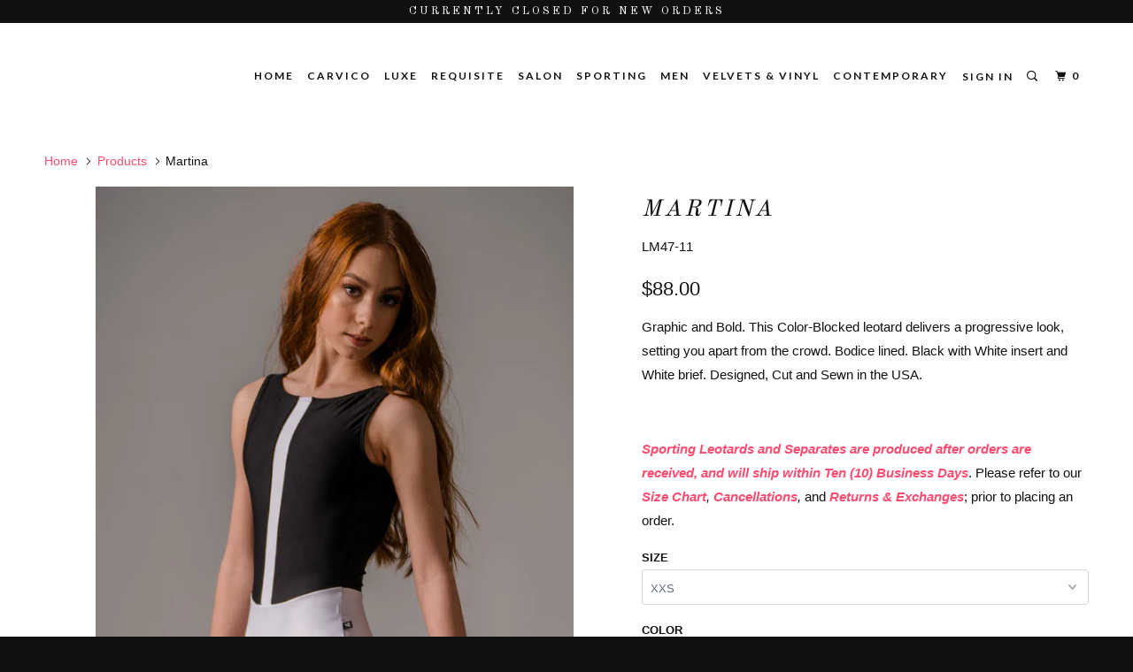

--- FILE ---
content_type: text/html; charset=utf-8
request_url: https://leamarie.com/products/martina-11
body_size: 14196
content:
<!DOCTYPE html>
<!--[if lt IE 7 ]><html class="ie ie6 no-js" lang="en"> <![endif]-->
<!--[if IE 7 ]><html class="ie ie7 no-js" lang="en"> <![endif]-->
<!--[if IE 8 ]><html class="ie ie8 no-js" lang="en"> <![endif]-->
<!--[if IE 9 ]><html class="ie ie9 no-js" lang="en"> <![endif]-->
<!--[if (gte IE 10)|!(IE)]><!--><html lang="en" class="no-js"> <!--<![endif]-->
  <head>
    
        <!-- Infinite Options by ShopPad -->
<script>     
  window.Shoppad = window.Shoppad || {},     
    window.Shoppad.apps = window.Shoppad.apps || {},     
    window.Shoppad.apps.infiniteoptions = window.Shoppad.apps.infiniteoptions || {},     
    window.Shoppad.apps.infiniteoptions.addToCartButton = '.seven.columns.omega form[action="/cart/add"] .action_button.add_to_cart';
</script>
    
<script src="//d1liekpayvooaz.cloudfront.net/apps/customizery/customizery.js?shop=leamarie.myshopify.com"></script>
    
    <script src="https://country-blocker.zend-apps.com/scripts/220/a10b19021b183eb10c5adfe9ff5b525a.js" async></script>
    <meta charset="utf-8">
    <meta http-equiv="cleartype" content="on">
    <meta name="robots" content="index,follow">
    
    

    
    <title>Martina - LeaMarie</title>

    
      <meta name="description" content="Graphic and Bold. This Color-Blocked leotard delivers a progressive look, setting you apart from the crowd. Bodice lined. Black with White insert and White brief. Designed, Cut and Sewn in the USA.   Sporting Leotards and Separates are produced after orders are received, and will ship within Ten (10) Business Days. Ple" />
    

    <!-- Custom Fonts -->
    
      <link href="//fonts.googleapis.com/css?family=.|Old+Standard+TT:light,normal,bold|Old+Standard+TT:light,normal,bold|Lato:light,normal,bold|" rel="stylesheet" type="text/css" />
    

    

<meta name="author" content="LeaMarie">
<meta property="og:url" content="https://leamarie.com/products/martina-11">
<meta property="og:site_name" content="LeaMarie">


  <meta property="og:type" content="product">
  <meta property="og:title" content="Martina">
  
    <meta property="og:image" content="http://leamarie.com/cdn/shop/products/Martina-LM47-11-front_600x.jpg?v=1553124514">
    <meta property="og:image:secure_url" content="https://leamarie.com/cdn/shop/products/Martina-LM47-11-front_600x.jpg?v=1553124514">
    
  
    <meta property="og:image" content="http://leamarie.com/cdn/shop/products/Martina-LM47-11-back_600x.jpg?v=1553124514">
    <meta property="og:image:secure_url" content="https://leamarie.com/cdn/shop/products/Martina-LM47-11-back_600x.jpg?v=1553124514">
    
  
    <meta property="og:image" content="http://leamarie.com/cdn/shop/products/Martina-LM47-11-front-2_600x.jpg?v=1553124514">
    <meta property="og:image:secure_url" content="https://leamarie.com/cdn/shop/products/Martina-LM47-11-front-2_600x.jpg?v=1553124514">
    
  
  <meta property="og:price:amount" content="88.00">
  <meta property="og:price:currency" content="USD">


  <meta property="og:description" content="Graphic and Bold. This Color-Blocked leotard delivers a progressive look, setting you apart from the crowd. Bodice lined. Black with White insert and White brief. Designed, Cut and Sewn in the USA.   Sporting Leotards and Separates are produced after orders are received, and will ship within Ten (10) Business Days. Ple">




<meta name="twitter:card" content="summary">

  <meta name="twitter:title" content="Martina">
  <meta name="twitter:description" content="Graphic and Bold. This Color-Blocked leotard delivers a progressive look, setting you apart from the crowd. Bodice lined. Black with White insert and White brief. Designed, Cut and Sewn in the USA.
 
Sporting Leotards and Separates are produced after orders are received, and will ship within Ten (10) Business Days. Please refer to our Size Chart, Cancellations, and Returns &amp;amp; Exchanges; prior to placing an order.">
  <meta name="twitter:image" content="https://leamarie.com/cdn/shop/products/Martina-LM47-11-front_240x.jpg?v=1553124514">
  <meta name="twitter:image:width" content="240">
  <meta name="twitter:image:height" content="240">



    
    

    <!-- Mobile Specific Metas -->
    <meta name="HandheldFriendly" content="True">
    <meta name="MobileOptimized" content="320">
    <meta name="viewport" content="width=device-width,initial-scale=1">
    <meta name="theme-color" content="#ffffff">

    <!-- Stylesheets for Parallax 3.3.2 -->
    <link href="//leamarie.com/cdn/shop/t/11/assets/styles.scss.css?v=150824298366740741641674766724" rel="stylesheet" type="text/css" media="all" />

    
      <link rel="shortcut icon" type="image/x-icon" href="//leamarie.com/cdn/shop/t/11/assets/favicon.png?v=148718616098839658131517823941">
    

    <link rel="canonical" href="https://leamarie.com/products/martina-11" />
    

    

    <script src="//leamarie.com/cdn/shop/t/11/assets/app.js?v=148615213783974591131606761475" type="text/javascript"></script>

    <!--[if lte IE 8]>
      <link href="//leamarie.com/cdn/shop/t/11/assets/ie.css?v=1024305471161636101517823946" rel="stylesheet" type="text/css" media="all" />
      <script src="//leamarie.com/cdn/shop/t/11/assets/skrollr.ie.js?v=116292453382836155221517823944" type="text/javascript"></script>
    <![endif]-->

    <script>window.performance && window.performance.mark && window.performance.mark('shopify.content_for_header.start');</script><meta id="shopify-digital-wallet" name="shopify-digital-wallet" content="/26185002/digital_wallets/dialog">
<link rel="alternate" type="application/json+oembed" href="https://leamarie.com/products/martina-11.oembed">
<script async="async" src="/checkouts/internal/preloads.js?locale=en-US"></script>
<script id="shopify-features" type="application/json">{"accessToken":"4df5308c49b56c397ee75a2a35570f82","betas":["rich-media-storefront-analytics"],"domain":"leamarie.com","predictiveSearch":true,"shopId":26185002,"locale":"en"}</script>
<script>var Shopify = Shopify || {};
Shopify.shop = "leamarie.myshopify.com";
Shopify.locale = "en";
Shopify.currency = {"active":"USD","rate":"1.0"};
Shopify.country = "US";
Shopify.theme = {"name":"Parallax - HC - 05 Feb '18","id":10609098784,"schema_name":"Parallax","schema_version":"3.3.2","theme_store_id":688,"role":"main"};
Shopify.theme.handle = "null";
Shopify.theme.style = {"id":null,"handle":null};
Shopify.cdnHost = "leamarie.com/cdn";
Shopify.routes = Shopify.routes || {};
Shopify.routes.root = "/";</script>
<script type="module">!function(o){(o.Shopify=o.Shopify||{}).modules=!0}(window);</script>
<script>!function(o){function n(){var o=[];function n(){o.push(Array.prototype.slice.apply(arguments))}return n.q=o,n}var t=o.Shopify=o.Shopify||{};t.loadFeatures=n(),t.autoloadFeatures=n()}(window);</script>
<script id="shop-js-analytics" type="application/json">{"pageType":"product"}</script>
<script defer="defer" async type="module" src="//leamarie.com/cdn/shopifycloud/shop-js/modules/v2/client.init-shop-cart-sync_C5BV16lS.en.esm.js"></script>
<script defer="defer" async type="module" src="//leamarie.com/cdn/shopifycloud/shop-js/modules/v2/chunk.common_CygWptCX.esm.js"></script>
<script type="module">
  await import("//leamarie.com/cdn/shopifycloud/shop-js/modules/v2/client.init-shop-cart-sync_C5BV16lS.en.esm.js");
await import("//leamarie.com/cdn/shopifycloud/shop-js/modules/v2/chunk.common_CygWptCX.esm.js");

  window.Shopify.SignInWithShop?.initShopCartSync?.({"fedCMEnabled":true,"windoidEnabled":true});

</script>
<script>(function() {
  var isLoaded = false;
  function asyncLoad() {
    if (isLoaded) return;
    isLoaded = true;
    var urls = ["\/\/d1liekpayvooaz.cloudfront.net\/apps\/customizery\/customizery.js?shop=leamarie.myshopify.com","https:\/\/services.nofraud.com\/js\/device.js?shop=leamarie.myshopify.com","https:\/\/cdn.recovermycart.com\/scripts\/keepcart\/CartJS.min.js?shop=leamarie.myshopify.com\u0026shop=leamarie.myshopify.com"];
    for (var i = 0; i < urls.length; i++) {
      var s = document.createElement('script');
      s.type = 'text/javascript';
      s.async = true;
      s.src = urls[i];
      var x = document.getElementsByTagName('script')[0];
      x.parentNode.insertBefore(s, x);
    }
  };
  if(window.attachEvent) {
    window.attachEvent('onload', asyncLoad);
  } else {
    window.addEventListener('load', asyncLoad, false);
  }
})();</script>
<script id="__st">var __st={"a":26185002,"offset":-28800,"reqid":"d6d00723-b272-4167-b1b8-1fcbca70478b-1768820725","pageurl":"leamarie.com\/products\/martina-11","u":"7ab53d854a86","p":"product","rtyp":"product","rid":1670515097674};</script>
<script>window.ShopifyPaypalV4VisibilityTracking = true;</script>
<script id="captcha-bootstrap">!function(){'use strict';const t='contact',e='account',n='new_comment',o=[[t,t],['blogs',n],['comments',n],[t,'customer']],c=[[e,'customer_login'],[e,'guest_login'],[e,'recover_customer_password'],[e,'create_customer']],r=t=>t.map((([t,e])=>`form[action*='/${t}']:not([data-nocaptcha='true']) input[name='form_type'][value='${e}']`)).join(','),a=t=>()=>t?[...document.querySelectorAll(t)].map((t=>t.form)):[];function s(){const t=[...o],e=r(t);return a(e)}const i='password',u='form_key',d=['recaptcha-v3-token','g-recaptcha-response','h-captcha-response',i],f=()=>{try{return window.sessionStorage}catch{return}},m='__shopify_v',_=t=>t.elements[u];function p(t,e,n=!1){try{const o=window.sessionStorage,c=JSON.parse(o.getItem(e)),{data:r}=function(t){const{data:e,action:n}=t;return t[m]||n?{data:e,action:n}:{data:t,action:n}}(c);for(const[e,n]of Object.entries(r))t.elements[e]&&(t.elements[e].value=n);n&&o.removeItem(e)}catch(o){console.error('form repopulation failed',{error:o})}}const l='form_type',E='cptcha';function T(t){t.dataset[E]=!0}const w=window,h=w.document,L='Shopify',v='ce_forms',y='captcha';let A=!1;((t,e)=>{const n=(g='f06e6c50-85a8-45c8-87d0-21a2b65856fe',I='https://cdn.shopify.com/shopifycloud/storefront-forms-hcaptcha/ce_storefront_forms_captcha_hcaptcha.v1.5.2.iife.js',D={infoText:'Protected by hCaptcha',privacyText:'Privacy',termsText:'Terms'},(t,e,n)=>{const o=w[L][v],c=o.bindForm;if(c)return c(t,g,e,D).then(n);var r;o.q.push([[t,g,e,D],n]),r=I,A||(h.body.append(Object.assign(h.createElement('script'),{id:'captcha-provider',async:!0,src:r})),A=!0)});var g,I,D;w[L]=w[L]||{},w[L][v]=w[L][v]||{},w[L][v].q=[],w[L][y]=w[L][y]||{},w[L][y].protect=function(t,e){n(t,void 0,e),T(t)},Object.freeze(w[L][y]),function(t,e,n,w,h,L){const[v,y,A,g]=function(t,e,n){const i=e?o:[],u=t?c:[],d=[...i,...u],f=r(d),m=r(i),_=r(d.filter((([t,e])=>n.includes(e))));return[a(f),a(m),a(_),s()]}(w,h,L),I=t=>{const e=t.target;return e instanceof HTMLFormElement?e:e&&e.form},D=t=>v().includes(t);t.addEventListener('submit',(t=>{const e=I(t);if(!e)return;const n=D(e)&&!e.dataset.hcaptchaBound&&!e.dataset.recaptchaBound,o=_(e),c=g().includes(e)&&(!o||!o.value);(n||c)&&t.preventDefault(),c&&!n&&(function(t){try{if(!f())return;!function(t){const e=f();if(!e)return;const n=_(t);if(!n)return;const o=n.value;o&&e.removeItem(o)}(t);const e=Array.from(Array(32),(()=>Math.random().toString(36)[2])).join('');!function(t,e){_(t)||t.append(Object.assign(document.createElement('input'),{type:'hidden',name:u})),t.elements[u].value=e}(t,e),function(t,e){const n=f();if(!n)return;const o=[...t.querySelectorAll(`input[type='${i}']`)].map((({name:t})=>t)),c=[...d,...o],r={};for(const[a,s]of new FormData(t).entries())c.includes(a)||(r[a]=s);n.setItem(e,JSON.stringify({[m]:1,action:t.action,data:r}))}(t,e)}catch(e){console.error('failed to persist form',e)}}(e),e.submit())}));const S=(t,e)=>{t&&!t.dataset[E]&&(n(t,e.some((e=>e===t))),T(t))};for(const o of['focusin','change'])t.addEventListener(o,(t=>{const e=I(t);D(e)&&S(e,y())}));const B=e.get('form_key'),M=e.get(l),P=B&&M;t.addEventListener('DOMContentLoaded',(()=>{const t=y();if(P)for(const e of t)e.elements[l].value===M&&p(e,B);[...new Set([...A(),...v().filter((t=>'true'===t.dataset.shopifyCaptcha))])].forEach((e=>S(e,t)))}))}(h,new URLSearchParams(w.location.search),n,t,e,['guest_login'])})(!0,!0)}();</script>
<script integrity="sha256-4kQ18oKyAcykRKYeNunJcIwy7WH5gtpwJnB7kiuLZ1E=" data-source-attribution="shopify.loadfeatures" defer="defer" src="//leamarie.com/cdn/shopifycloud/storefront/assets/storefront/load_feature-a0a9edcb.js" crossorigin="anonymous"></script>
<script data-source-attribution="shopify.dynamic_checkout.dynamic.init">var Shopify=Shopify||{};Shopify.PaymentButton=Shopify.PaymentButton||{isStorefrontPortableWallets:!0,init:function(){window.Shopify.PaymentButton.init=function(){};var t=document.createElement("script");t.src="https://leamarie.com/cdn/shopifycloud/portable-wallets/latest/portable-wallets.en.js",t.type="module",document.head.appendChild(t)}};
</script>
<script data-source-attribution="shopify.dynamic_checkout.buyer_consent">
  function portableWalletsHideBuyerConsent(e){var t=document.getElementById("shopify-buyer-consent"),n=document.getElementById("shopify-subscription-policy-button");t&&n&&(t.classList.add("hidden"),t.setAttribute("aria-hidden","true"),n.removeEventListener("click",e))}function portableWalletsShowBuyerConsent(e){var t=document.getElementById("shopify-buyer-consent"),n=document.getElementById("shopify-subscription-policy-button");t&&n&&(t.classList.remove("hidden"),t.removeAttribute("aria-hidden"),n.addEventListener("click",e))}window.Shopify?.PaymentButton&&(window.Shopify.PaymentButton.hideBuyerConsent=portableWalletsHideBuyerConsent,window.Shopify.PaymentButton.showBuyerConsent=portableWalletsShowBuyerConsent);
</script>
<script data-source-attribution="shopify.dynamic_checkout.cart.bootstrap">document.addEventListener("DOMContentLoaded",(function(){function t(){return document.querySelector("shopify-accelerated-checkout-cart, shopify-accelerated-checkout")}if(t())Shopify.PaymentButton.init();else{new MutationObserver((function(e,n){t()&&(Shopify.PaymentButton.init(),n.disconnect())})).observe(document.body,{childList:!0,subtree:!0})}}));
</script>

<script>window.performance && window.performance.mark && window.performance.mark('shopify.content_for_header.end');</script>
    
    <!-- Infinite Options app by ShopPad -->
    <script src='//d1liekpayvooaz.cloudfront.net/apps/customizery/customizery.js?shop=leamarie.myshopify.com'></script>

  <link href="https://monorail-edge.shopifysvc.com" rel="dns-prefetch">
<script>(function(){if ("sendBeacon" in navigator && "performance" in window) {try {var session_token_from_headers = performance.getEntriesByType('navigation')[0].serverTiming.find(x => x.name == '_s').description;} catch {var session_token_from_headers = undefined;}var session_cookie_matches = document.cookie.match(/_shopify_s=([^;]*)/);var session_token_from_cookie = session_cookie_matches && session_cookie_matches.length === 2 ? session_cookie_matches[1] : "";var session_token = session_token_from_headers || session_token_from_cookie || "";function handle_abandonment_event(e) {var entries = performance.getEntries().filter(function(entry) {return /monorail-edge.shopifysvc.com/.test(entry.name);});if (!window.abandonment_tracked && entries.length === 0) {window.abandonment_tracked = true;var currentMs = Date.now();var navigation_start = performance.timing.navigationStart;var payload = {shop_id: 26185002,url: window.location.href,navigation_start,duration: currentMs - navigation_start,session_token,page_type: "product"};window.navigator.sendBeacon("https://monorail-edge.shopifysvc.com/v1/produce", JSON.stringify({schema_id: "online_store_buyer_site_abandonment/1.1",payload: payload,metadata: {event_created_at_ms: currentMs,event_sent_at_ms: currentMs}}));}}window.addEventListener('pagehide', handle_abandonment_event);}}());</script>
<script id="web-pixels-manager-setup">(function e(e,d,r,n,o){if(void 0===o&&(o={}),!Boolean(null===(a=null===(i=window.Shopify)||void 0===i?void 0:i.analytics)||void 0===a?void 0:a.replayQueue)){var i,a;window.Shopify=window.Shopify||{};var t=window.Shopify;t.analytics=t.analytics||{};var s=t.analytics;s.replayQueue=[],s.publish=function(e,d,r){return s.replayQueue.push([e,d,r]),!0};try{self.performance.mark("wpm:start")}catch(e){}var l=function(){var e={modern:/Edge?\/(1{2}[4-9]|1[2-9]\d|[2-9]\d{2}|\d{4,})\.\d+(\.\d+|)|Firefox\/(1{2}[4-9]|1[2-9]\d|[2-9]\d{2}|\d{4,})\.\d+(\.\d+|)|Chrom(ium|e)\/(9{2}|\d{3,})\.\d+(\.\d+|)|(Maci|X1{2}).+ Version\/(15\.\d+|(1[6-9]|[2-9]\d|\d{3,})\.\d+)([,.]\d+|)( \(\w+\)|)( Mobile\/\w+|) Safari\/|Chrome.+OPR\/(9{2}|\d{3,})\.\d+\.\d+|(CPU[ +]OS|iPhone[ +]OS|CPU[ +]iPhone|CPU IPhone OS|CPU iPad OS)[ +]+(15[._]\d+|(1[6-9]|[2-9]\d|\d{3,})[._]\d+)([._]\d+|)|Android:?[ /-](13[3-9]|1[4-9]\d|[2-9]\d{2}|\d{4,})(\.\d+|)(\.\d+|)|Android.+Firefox\/(13[5-9]|1[4-9]\d|[2-9]\d{2}|\d{4,})\.\d+(\.\d+|)|Android.+Chrom(ium|e)\/(13[3-9]|1[4-9]\d|[2-9]\d{2}|\d{4,})\.\d+(\.\d+|)|SamsungBrowser\/([2-9]\d|\d{3,})\.\d+/,legacy:/Edge?\/(1[6-9]|[2-9]\d|\d{3,})\.\d+(\.\d+|)|Firefox\/(5[4-9]|[6-9]\d|\d{3,})\.\d+(\.\d+|)|Chrom(ium|e)\/(5[1-9]|[6-9]\d|\d{3,})\.\d+(\.\d+|)([\d.]+$|.*Safari\/(?![\d.]+ Edge\/[\d.]+$))|(Maci|X1{2}).+ Version\/(10\.\d+|(1[1-9]|[2-9]\d|\d{3,})\.\d+)([,.]\d+|)( \(\w+\)|)( Mobile\/\w+|) Safari\/|Chrome.+OPR\/(3[89]|[4-9]\d|\d{3,})\.\d+\.\d+|(CPU[ +]OS|iPhone[ +]OS|CPU[ +]iPhone|CPU IPhone OS|CPU iPad OS)[ +]+(10[._]\d+|(1[1-9]|[2-9]\d|\d{3,})[._]\d+)([._]\d+|)|Android:?[ /-](13[3-9]|1[4-9]\d|[2-9]\d{2}|\d{4,})(\.\d+|)(\.\d+|)|Mobile Safari.+OPR\/([89]\d|\d{3,})\.\d+\.\d+|Android.+Firefox\/(13[5-9]|1[4-9]\d|[2-9]\d{2}|\d{4,})\.\d+(\.\d+|)|Android.+Chrom(ium|e)\/(13[3-9]|1[4-9]\d|[2-9]\d{2}|\d{4,})\.\d+(\.\d+|)|Android.+(UC? ?Browser|UCWEB|U3)[ /]?(15\.([5-9]|\d{2,})|(1[6-9]|[2-9]\d|\d{3,})\.\d+)\.\d+|SamsungBrowser\/(5\.\d+|([6-9]|\d{2,})\.\d+)|Android.+MQ{2}Browser\/(14(\.(9|\d{2,})|)|(1[5-9]|[2-9]\d|\d{3,})(\.\d+|))(\.\d+|)|K[Aa][Ii]OS\/(3\.\d+|([4-9]|\d{2,})\.\d+)(\.\d+|)/},d=e.modern,r=e.legacy,n=navigator.userAgent;return n.match(d)?"modern":n.match(r)?"legacy":"unknown"}(),u="modern"===l?"modern":"legacy",c=(null!=n?n:{modern:"",legacy:""})[u],f=function(e){return[e.baseUrl,"/wpm","/b",e.hashVersion,"modern"===e.buildTarget?"m":"l",".js"].join("")}({baseUrl:d,hashVersion:r,buildTarget:u}),m=function(e){var d=e.version,r=e.bundleTarget,n=e.surface,o=e.pageUrl,i=e.monorailEndpoint;return{emit:function(e){var a=e.status,t=e.errorMsg,s=(new Date).getTime(),l=JSON.stringify({metadata:{event_sent_at_ms:s},events:[{schema_id:"web_pixels_manager_load/3.1",payload:{version:d,bundle_target:r,page_url:o,status:a,surface:n,error_msg:t},metadata:{event_created_at_ms:s}}]});if(!i)return console&&console.warn&&console.warn("[Web Pixels Manager] No Monorail endpoint provided, skipping logging."),!1;try{return self.navigator.sendBeacon.bind(self.navigator)(i,l)}catch(e){}var u=new XMLHttpRequest;try{return u.open("POST",i,!0),u.setRequestHeader("Content-Type","text/plain"),u.send(l),!0}catch(e){return console&&console.warn&&console.warn("[Web Pixels Manager] Got an unhandled error while logging to Monorail."),!1}}}}({version:r,bundleTarget:l,surface:e.surface,pageUrl:self.location.href,monorailEndpoint:e.monorailEndpoint});try{o.browserTarget=l,function(e){var d=e.src,r=e.async,n=void 0===r||r,o=e.onload,i=e.onerror,a=e.sri,t=e.scriptDataAttributes,s=void 0===t?{}:t,l=document.createElement("script"),u=document.querySelector("head"),c=document.querySelector("body");if(l.async=n,l.src=d,a&&(l.integrity=a,l.crossOrigin="anonymous"),s)for(var f in s)if(Object.prototype.hasOwnProperty.call(s,f))try{l.dataset[f]=s[f]}catch(e){}if(o&&l.addEventListener("load",o),i&&l.addEventListener("error",i),u)u.appendChild(l);else{if(!c)throw new Error("Did not find a head or body element to append the script");c.appendChild(l)}}({src:f,async:!0,onload:function(){if(!function(){var e,d;return Boolean(null===(d=null===(e=window.Shopify)||void 0===e?void 0:e.analytics)||void 0===d?void 0:d.initialized)}()){var d=window.webPixelsManager.init(e)||void 0;if(d){var r=window.Shopify.analytics;r.replayQueue.forEach((function(e){var r=e[0],n=e[1],o=e[2];d.publishCustomEvent(r,n,o)})),r.replayQueue=[],r.publish=d.publishCustomEvent,r.visitor=d.visitor,r.initialized=!0}}},onerror:function(){return m.emit({status:"failed",errorMsg:"".concat(f," has failed to load")})},sri:function(e){var d=/^sha384-[A-Za-z0-9+/=]+$/;return"string"==typeof e&&d.test(e)}(c)?c:"",scriptDataAttributes:o}),m.emit({status:"loading"})}catch(e){m.emit({status:"failed",errorMsg:(null==e?void 0:e.message)||"Unknown error"})}}})({shopId: 26185002,storefrontBaseUrl: "https://leamarie.com",extensionsBaseUrl: "https://extensions.shopifycdn.com/cdn/shopifycloud/web-pixels-manager",monorailEndpoint: "https://monorail-edge.shopifysvc.com/unstable/produce_batch",surface: "storefront-renderer",enabledBetaFlags: ["2dca8a86"],webPixelsConfigList: [{"id":"62816330","eventPayloadVersion":"v1","runtimeContext":"LAX","scriptVersion":"1","type":"CUSTOM","privacyPurposes":["ANALYTICS"],"name":"Google Analytics tag (migrated)"},{"id":"shopify-app-pixel","configuration":"{}","eventPayloadVersion":"v1","runtimeContext":"STRICT","scriptVersion":"0450","apiClientId":"shopify-pixel","type":"APP","privacyPurposes":["ANALYTICS","MARKETING"]},{"id":"shopify-custom-pixel","eventPayloadVersion":"v1","runtimeContext":"LAX","scriptVersion":"0450","apiClientId":"shopify-pixel","type":"CUSTOM","privacyPurposes":["ANALYTICS","MARKETING"]}],isMerchantRequest: false,initData: {"shop":{"name":"LeaMarie","paymentSettings":{"currencyCode":"USD"},"myshopifyDomain":"leamarie.myshopify.com","countryCode":"US","storefrontUrl":"https:\/\/leamarie.com"},"customer":null,"cart":null,"checkout":null,"productVariants":[{"price":{"amount":88.0,"currencyCode":"USD"},"product":{"title":"Martina","vendor":"LeaMarie","id":"1670515097674","untranslatedTitle":"Martina","url":"\/products\/martina-11","type":"Sporting Leotard"},"id":"16334122909770","image":{"src":"\/\/leamarie.com\/cdn\/shop\/products\/Martina-LM47-11-front.jpg?v=1553124514"},"sku":"LM47-11","title":"Default Title","untranslatedTitle":"Default Title"}],"purchasingCompany":null},},"https://leamarie.com/cdn","fcfee988w5aeb613cpc8e4bc33m6693e112",{"modern":"","legacy":""},{"shopId":"26185002","storefrontBaseUrl":"https:\/\/leamarie.com","extensionBaseUrl":"https:\/\/extensions.shopifycdn.com\/cdn\/shopifycloud\/web-pixels-manager","surface":"storefront-renderer","enabledBetaFlags":"[\"2dca8a86\"]","isMerchantRequest":"false","hashVersion":"fcfee988w5aeb613cpc8e4bc33m6693e112","publish":"custom","events":"[[\"page_viewed\",{}],[\"product_viewed\",{\"productVariant\":{\"price\":{\"amount\":88.0,\"currencyCode\":\"USD\"},\"product\":{\"title\":\"Martina\",\"vendor\":\"LeaMarie\",\"id\":\"1670515097674\",\"untranslatedTitle\":\"Martina\",\"url\":\"\/products\/martina-11\",\"type\":\"Sporting Leotard\"},\"id\":\"16334122909770\",\"image\":{\"src\":\"\/\/leamarie.com\/cdn\/shop\/products\/Martina-LM47-11-front.jpg?v=1553124514\"},\"sku\":\"LM47-11\",\"title\":\"Default Title\",\"untranslatedTitle\":\"Default Title\"}}]]"});</script><script>
  window.ShopifyAnalytics = window.ShopifyAnalytics || {};
  window.ShopifyAnalytics.meta = window.ShopifyAnalytics.meta || {};
  window.ShopifyAnalytics.meta.currency = 'USD';
  var meta = {"product":{"id":1670515097674,"gid":"gid:\/\/shopify\/Product\/1670515097674","vendor":"LeaMarie","type":"Sporting Leotard","handle":"martina-11","variants":[{"id":16334122909770,"price":8800,"name":"Martina","public_title":null,"sku":"LM47-11"}],"remote":false},"page":{"pageType":"product","resourceType":"product","resourceId":1670515097674,"requestId":"d6d00723-b272-4167-b1b8-1fcbca70478b-1768820725"}};
  for (var attr in meta) {
    window.ShopifyAnalytics.meta[attr] = meta[attr];
  }
</script>
<script class="analytics">
  (function () {
    var customDocumentWrite = function(content) {
      var jquery = null;

      if (window.jQuery) {
        jquery = window.jQuery;
      } else if (window.Checkout && window.Checkout.$) {
        jquery = window.Checkout.$;
      }

      if (jquery) {
        jquery('body').append(content);
      }
    };

    var hasLoggedConversion = function(token) {
      if (token) {
        return document.cookie.indexOf('loggedConversion=' + token) !== -1;
      }
      return false;
    }

    var setCookieIfConversion = function(token) {
      if (token) {
        var twoMonthsFromNow = new Date(Date.now());
        twoMonthsFromNow.setMonth(twoMonthsFromNow.getMonth() + 2);

        document.cookie = 'loggedConversion=' + token + '; expires=' + twoMonthsFromNow;
      }
    }

    var trekkie = window.ShopifyAnalytics.lib = window.trekkie = window.trekkie || [];
    if (trekkie.integrations) {
      return;
    }
    trekkie.methods = [
      'identify',
      'page',
      'ready',
      'track',
      'trackForm',
      'trackLink'
    ];
    trekkie.factory = function(method) {
      return function() {
        var args = Array.prototype.slice.call(arguments);
        args.unshift(method);
        trekkie.push(args);
        return trekkie;
      };
    };
    for (var i = 0; i < trekkie.methods.length; i++) {
      var key = trekkie.methods[i];
      trekkie[key] = trekkie.factory(key);
    }
    trekkie.load = function(config) {
      trekkie.config = config || {};
      trekkie.config.initialDocumentCookie = document.cookie;
      var first = document.getElementsByTagName('script')[0];
      var script = document.createElement('script');
      script.type = 'text/javascript';
      script.onerror = function(e) {
        var scriptFallback = document.createElement('script');
        scriptFallback.type = 'text/javascript';
        scriptFallback.onerror = function(error) {
                var Monorail = {
      produce: function produce(monorailDomain, schemaId, payload) {
        var currentMs = new Date().getTime();
        var event = {
          schema_id: schemaId,
          payload: payload,
          metadata: {
            event_created_at_ms: currentMs,
            event_sent_at_ms: currentMs
          }
        };
        return Monorail.sendRequest("https://" + monorailDomain + "/v1/produce", JSON.stringify(event));
      },
      sendRequest: function sendRequest(endpointUrl, payload) {
        // Try the sendBeacon API
        if (window && window.navigator && typeof window.navigator.sendBeacon === 'function' && typeof window.Blob === 'function' && !Monorail.isIos12()) {
          var blobData = new window.Blob([payload], {
            type: 'text/plain'
          });

          if (window.navigator.sendBeacon(endpointUrl, blobData)) {
            return true;
          } // sendBeacon was not successful

        } // XHR beacon

        var xhr = new XMLHttpRequest();

        try {
          xhr.open('POST', endpointUrl);
          xhr.setRequestHeader('Content-Type', 'text/plain');
          xhr.send(payload);
        } catch (e) {
          console.log(e);
        }

        return false;
      },
      isIos12: function isIos12() {
        return window.navigator.userAgent.lastIndexOf('iPhone; CPU iPhone OS 12_') !== -1 || window.navigator.userAgent.lastIndexOf('iPad; CPU OS 12_') !== -1;
      }
    };
    Monorail.produce('monorail-edge.shopifysvc.com',
      'trekkie_storefront_load_errors/1.1',
      {shop_id: 26185002,
      theme_id: 10609098784,
      app_name: "storefront",
      context_url: window.location.href,
      source_url: "//leamarie.com/cdn/s/trekkie.storefront.cd680fe47e6c39ca5d5df5f0a32d569bc48c0f27.min.js"});

        };
        scriptFallback.async = true;
        scriptFallback.src = '//leamarie.com/cdn/s/trekkie.storefront.cd680fe47e6c39ca5d5df5f0a32d569bc48c0f27.min.js';
        first.parentNode.insertBefore(scriptFallback, first);
      };
      script.async = true;
      script.src = '//leamarie.com/cdn/s/trekkie.storefront.cd680fe47e6c39ca5d5df5f0a32d569bc48c0f27.min.js';
      first.parentNode.insertBefore(script, first);
    };
    trekkie.load(
      {"Trekkie":{"appName":"storefront","development":false,"defaultAttributes":{"shopId":26185002,"isMerchantRequest":null,"themeId":10609098784,"themeCityHash":"14307119153469870757","contentLanguage":"en","currency":"USD","eventMetadataId":"16c40e68-f57c-4967-a49b-d41079086a75"},"isServerSideCookieWritingEnabled":true,"monorailRegion":"shop_domain","enabledBetaFlags":["65f19447"]},"Session Attribution":{},"S2S":{"facebookCapiEnabled":false,"source":"trekkie-storefront-renderer","apiClientId":580111}}
    );

    var loaded = false;
    trekkie.ready(function() {
      if (loaded) return;
      loaded = true;

      window.ShopifyAnalytics.lib = window.trekkie;

      var originalDocumentWrite = document.write;
      document.write = customDocumentWrite;
      try { window.ShopifyAnalytics.merchantGoogleAnalytics.call(this); } catch(error) {};
      document.write = originalDocumentWrite;

      window.ShopifyAnalytics.lib.page(null,{"pageType":"product","resourceType":"product","resourceId":1670515097674,"requestId":"d6d00723-b272-4167-b1b8-1fcbca70478b-1768820725","shopifyEmitted":true});

      var match = window.location.pathname.match(/checkouts\/(.+)\/(thank_you|post_purchase)/)
      var token = match? match[1]: undefined;
      if (!hasLoggedConversion(token)) {
        setCookieIfConversion(token);
        window.ShopifyAnalytics.lib.track("Viewed Product",{"currency":"USD","variantId":16334122909770,"productId":1670515097674,"productGid":"gid:\/\/shopify\/Product\/1670515097674","name":"Martina","price":"88.00","sku":"LM47-11","brand":"LeaMarie","variant":null,"category":"Sporting Leotard","nonInteraction":true,"remote":false},undefined,undefined,{"shopifyEmitted":true});
      window.ShopifyAnalytics.lib.track("monorail:\/\/trekkie_storefront_viewed_product\/1.1",{"currency":"USD","variantId":16334122909770,"productId":1670515097674,"productGid":"gid:\/\/shopify\/Product\/1670515097674","name":"Martina","price":"88.00","sku":"LM47-11","brand":"LeaMarie","variant":null,"category":"Sporting Leotard","nonInteraction":true,"remote":false,"referer":"https:\/\/leamarie.com\/products\/martina-11"});
      }
    });


        var eventsListenerScript = document.createElement('script');
        eventsListenerScript.async = true;
        eventsListenerScript.src = "//leamarie.com/cdn/shopifycloud/storefront/assets/shop_events_listener-3da45d37.js";
        document.getElementsByTagName('head')[0].appendChild(eventsListenerScript);

})();</script>
  <script>
  if (!window.ga || (window.ga && typeof window.ga !== 'function')) {
    window.ga = function ga() {
      (window.ga.q = window.ga.q || []).push(arguments);
      if (window.Shopify && window.Shopify.analytics && typeof window.Shopify.analytics.publish === 'function') {
        window.Shopify.analytics.publish("ga_stub_called", {}, {sendTo: "google_osp_migration"});
      }
      console.error("Shopify's Google Analytics stub called with:", Array.from(arguments), "\nSee https://help.shopify.com/manual/promoting-marketing/pixels/pixel-migration#google for more information.");
    };
    if (window.Shopify && window.Shopify.analytics && typeof window.Shopify.analytics.publish === 'function') {
      window.Shopify.analytics.publish("ga_stub_initialized", {}, {sendTo: "google_osp_migration"});
    }
  }
</script>
<script
  defer
  src="https://leamarie.com/cdn/shopifycloud/perf-kit/shopify-perf-kit-3.0.4.min.js"
  data-application="storefront-renderer"
  data-shop-id="26185002"
  data-render-region="gcp-us-central1"
  data-page-type="product"
  data-theme-instance-id="10609098784"
  data-theme-name="Parallax"
  data-theme-version="3.3.2"
  data-monorail-region="shop_domain"
  data-resource-timing-sampling-rate="10"
  data-shs="true"
  data-shs-beacon="true"
  data-shs-export-with-fetch="true"
  data-shs-logs-sample-rate="1"
  data-shs-beacon-endpoint="https://leamarie.com/api/collect"
></script>
</head>

  

  <body class="product  ">
    <div id="content_wrapper">
      <div id="shopify-section-header" class="shopify-section header-section">
  
    <div class="promo_banner js-promo_banner--global sticky-promo--false">
      
        <p>Currently Closed for New Orders </p><p></p><p></p>
      
    </div>
  


<div id="header" class="mm-fixed-top Fixed mobile-header mobile-sticky-header--false" data-search-enabled="true">
  <a href="#nav" class="icon-menu" aria-haspopup="true" aria-label="Menu"><span>Menu</span></a>
  <a href="https://leamarie.com" title="LeaMarie" class="mobile_logo logo">
    
      <img src="//leamarie.com/cdn/shop/files/white_stack_LeaMarie_76ae3575-781c-4ad7-bc1f-696b00a7f4b3_410x.png?v=1613532364" alt="LeaMarie" />
    
  </a>
  <a href="#cart" class="icon-cart cart-button right"><span>0</span></a>
</div>

<div class="hidden">
  <div id="nav">
    <ul>
      
        
          <li ><a href="/">Home</a></li>
        
      
        
          <li ><a href="/collections/carvico">Carvico</a></li>
        
      
        
          <li ><a href="/collections/luxe">Luxe</a></li>
        
      
        
          <li ><a href="/collections/requisite">Requisite</a></li>
        
      
        
          <li ><a href="/collections/salon">Salon</a></li>
        
      
        
          <li ><a href="/collections/sporting">Sporting</a></li>
        
      
        
          <li ><a href="/collections/men">Men</a></li>
        
      
        
          <li ><a href="/collections/velvets-and-vinyl">Velvets & Vinyl</a></li>
        
      
        
          <li ><a href="/collections/lyrical">Contemporary</a></li>
        
      
      
        
          <li>
            <a href="/account/login" id="customer_login_link">Sign in</a>
          </li>
        
      
      
    </ul>
  </div>

  <form action="/checkout" method="post" id="cart">
    <ul data-money-format="${{amount}}" data-shop-currency="USD" data-shop-name="LeaMarie">
      <li class="mm-subtitle"><a class="continue ss-icon" href="#cart"><span class="icon-close"></span></a></li>

      
        <li class="empty_cart">Your Cart is Empty</li>
      
    </ul>
  </form>
</div>



<div class="header
            header-background--false
            header-transparency--true
            sticky-header--false
            
              is-absolute
            
            
            
            
              header_bar
            " data-dropdown-position="below_header">

  <div class="container">
    <div class="three columns logo ">
      <a href="https://leamarie.com" title="LeaMarie">
        
          
            <img src="//leamarie.com/cdn/shop/files/white_stack_LeaMarie_76ae3575-781c-4ad7-bc1f-696b00a7f4b3_410x.png?v=1613532364" alt="LeaMarie" class="primary_logo" />
          

          
        
      </a>
    </div>

    <div class="thirteen columns nav mobile_hidden">
      <ul class="menu right">
        
        
          <li class="header-account">
            <a href="/account" title="My Account ">Sign in</a>
          </li>
        
        
          <li class="search">
            <a href="/search" title="Search" id="search-toggle"><span class="icon-search"></span></a>
          </li>
        
        <li class="cart">
          <a href="#cart" class="icon-cart cart-button"><span>0</span></a>
          <a href="/cart" class="icon-cart cart-button no-js-only"><span>0</span></a>
        </li>
      </ul>

      <ul class="menu center" role="navigation">
        
          
            <li><a href="/" class="top-link ">Home</a></li>
          
        
          
            <li><a href="/collections/carvico" class="top-link ">Carvico</a></li>
          
        
          
            <li><a href="/collections/luxe" class="top-link ">Luxe</a></li>
          
        
          
            <li><a href="/collections/requisite" class="top-link ">Requisite</a></li>
          
        
          
            <li><a href="/collections/salon" class="top-link ">Salon</a></li>
          
        
          
            <li><a href="/collections/sporting" class="top-link ">Sporting</a></li>
          
        
          
            <li><a href="/collections/men" class="top-link ">Men</a></li>
          
        
          
            <li><a href="/collections/velvets-and-vinyl" class="top-link ">Velvets & Vinyl</a></li>
          
        
          
            <li><a href="/collections/lyrical" class="top-link ">Contemporary</a></li>
          
        
      </ul>
    </div>

  </div>
</div>

<style>
  div.logo img {
    width: 145px;
    max-width: 100%;
    max-height: 200px;
    display: block;
  }
  .mm-title img {
    max-width: 100%;
    max-height: 60px;
  }
  .header div.logo a {
    padding-top: 10px;
    padding-bottom: 10px;
  }
  
    .nav ul.menu {
      padding-top: 15px;
    }
  

  div.content {
    padding: 135px 0px 0px 0px;
  }

  @media only screen and (max-width: 767px) {
    div.content {
      padding-top: 20px;
    }
  }

  

</style>


</div>

      <div class="global-wrapper">
        

<div id="shopify-section-product-template" class="shopify-section product-template-section"><div class="container main content main-wrapper">
  <div class="sixteen columns">
    <div class="clearfix breadcrumb">
      <div class="nav_arrows">
        

        
      </div>
      
  <div class="breadcrumb_text" itemscope itemtype="http://schema.org/BreadcrumbList">
    <span itemprop="itemListElement" itemscope itemtype="http://schema.org/ListItem"><a href="https://leamarie.com" title="LeaMarie" itemprop="item"><span itemprop="name">Home</span></a></span>
    &nbsp;<span class="icon-arrow-right"></span>
    <span itemprop="itemListElement" itemscope itemtype="http://schema.org/ListItem">
      
        <a href="/collections/all" title="Products">Products</a>
      
    </span>
    &nbsp;<span class="icon-arrow-right"></span>
    Martina
  </div>


    </div>
  </div>

  
  

  
    <div class="sixteen columns">
      <div class="product-1670515097674">
  

    <div class="section product_section clearfix
     thumbnail_position--bottom-thumbnails  product_slideshow_animation--slide"
       data-thumbnail="bottom-thumbnails"
       data-slideshow-animation="slide"
       data-slideshow-speed="6"
       itemscope itemtype="http://schema.org/Product">

      <div class="nine columns alpha ">
        

<div class="flexslider product_gallery product-1670515097674-gallery product_slider">
  <ul class="slides">
    
      <li data-thumb="//leamarie.com/cdn/shop/products/Martina-LM47-11-front_400x400.jpg?v=1553124514" data-title="Martina">
        
          <a href="//leamarie.com/cdn/shop/products/Martina-LM47-11-front_2048x.jpg?v=1553124514" class="fancybox" data-fancybox-group="1670515097674" title="Martina">
            <div class="image__container" style="max-width: 800px">
              <img  src="//leamarie.com/cdn/shop/products/Martina-LM47-11-front_300x.jpg?v=1553124514"
                    alt="Martina"
                    class="lazyload lazyload--fade-in cloudzoom featured_image"
                    data-image-id="4854783672394"
                    data-index="0"
                    data-cloudzoom="zoomImage: '//leamarie.com/cdn/shop/products/Martina-LM47-11-front_2048x.jpg?v=1553124514', tintColor: '#ffffff', zoomPosition: 'inside', zoomOffsetX: 0, touchStartDelay: 250, lazyLoadZoom: true"
                    data-sizes="auto"
                    data-srcset=" //leamarie.com/cdn/shop/products/Martina-LM47-11-front_2048x.jpg?v=1553124514 2048w,
                                  //leamarie.com/cdn/shop/products/Martina-LM47-11-front_1900x.jpg?v=1553124514 1900w,
                                  //leamarie.com/cdn/shop/products/Martina-LM47-11-front_1600x.jpg?v=1553124514 1600w,
                                  //leamarie.com/cdn/shop/products/Martina-LM47-11-front_1200x.jpg?v=1553124514 1200w,
                                  //leamarie.com/cdn/shop/products/Martina-LM47-11-front_1000x.jpg?v=1553124514 1000w,
                                  //leamarie.com/cdn/shop/products/Martina-LM47-11-front_800x.jpg?v=1553124514 800w,
                                  //leamarie.com/cdn/shop/products/Martina-LM47-11-front_600x.jpg?v=1553124514 600w,
                                  //leamarie.com/cdn/shop/products/Martina-LM47-11-front_400x.jpg?v=1553124514 400w"
                    data-src="//leamarie.com/cdn/shop/products/Martina-LM47-11-front_2048x.jpg?v=1553124514"
                     />
            </div>
          </a>
        
      </li>
    
      <li data-thumb="//leamarie.com/cdn/shop/products/Martina-LM47-11-back_400x400.jpg?v=1553124514" data-title="Martina">
        
          <a href="//leamarie.com/cdn/shop/products/Martina-LM47-11-back_2048x.jpg?v=1553124514" class="fancybox" data-fancybox-group="1670515097674" title="Martina">
            <div class="image__container" style="max-width: 800px">
              <img  src="//leamarie.com/cdn/shop/products/Martina-LM47-11-back_300x.jpg?v=1553124514"
                    alt="Martina"
                    class="lazyload lazyload--fade-in cloudzoom "
                    data-image-id="4854786883658"
                    data-index="1"
                    data-cloudzoom="zoomImage: '//leamarie.com/cdn/shop/products/Martina-LM47-11-back_2048x.jpg?v=1553124514', tintColor: '#ffffff', zoomPosition: 'inside', zoomOffsetX: 0, touchStartDelay: 250, lazyLoadZoom: true"
                    data-sizes="auto"
                    data-srcset=" //leamarie.com/cdn/shop/products/Martina-LM47-11-back_2048x.jpg?v=1553124514 2048w,
                                  //leamarie.com/cdn/shop/products/Martina-LM47-11-back_1900x.jpg?v=1553124514 1900w,
                                  //leamarie.com/cdn/shop/products/Martina-LM47-11-back_1600x.jpg?v=1553124514 1600w,
                                  //leamarie.com/cdn/shop/products/Martina-LM47-11-back_1200x.jpg?v=1553124514 1200w,
                                  //leamarie.com/cdn/shop/products/Martina-LM47-11-back_1000x.jpg?v=1553124514 1000w,
                                  //leamarie.com/cdn/shop/products/Martina-LM47-11-back_800x.jpg?v=1553124514 800w,
                                  //leamarie.com/cdn/shop/products/Martina-LM47-11-back_600x.jpg?v=1553124514 600w,
                                  //leamarie.com/cdn/shop/products/Martina-LM47-11-back_400x.jpg?v=1553124514 400w"
                    data-src="//leamarie.com/cdn/shop/products/Martina-LM47-11-back_2048x.jpg?v=1553124514"
                     />
            </div>
          </a>
        
      </li>
    
      <li data-thumb="//leamarie.com/cdn/shop/products/Martina-LM47-11-front-2_400x400.jpg?v=1553124514" data-title="Martina">
        
          <a href="//leamarie.com/cdn/shop/products/Martina-LM47-11-front-2_2048x.jpg?v=1553124514" class="fancybox" data-fancybox-group="1670515097674" title="Martina">
            <div class="image__container" style="max-width: 800px">
              <img  src="//leamarie.com/cdn/shop/products/Martina-LM47-11-front-2_300x.jpg?v=1553124514"
                    alt="Martina"
                    class="lazyload lazyload--fade-in cloudzoom "
                    data-image-id="4854785802314"
                    data-index="2"
                    data-cloudzoom="zoomImage: '//leamarie.com/cdn/shop/products/Martina-LM47-11-front-2_2048x.jpg?v=1553124514', tintColor: '#ffffff', zoomPosition: 'inside', zoomOffsetX: 0, touchStartDelay: 250, lazyLoadZoom: true"
                    data-sizes="auto"
                    data-srcset=" //leamarie.com/cdn/shop/products/Martina-LM47-11-front-2_2048x.jpg?v=1553124514 2048w,
                                  //leamarie.com/cdn/shop/products/Martina-LM47-11-front-2_1900x.jpg?v=1553124514 1900w,
                                  //leamarie.com/cdn/shop/products/Martina-LM47-11-front-2_1600x.jpg?v=1553124514 1600w,
                                  //leamarie.com/cdn/shop/products/Martina-LM47-11-front-2_1200x.jpg?v=1553124514 1200w,
                                  //leamarie.com/cdn/shop/products/Martina-LM47-11-front-2_1000x.jpg?v=1553124514 1000w,
                                  //leamarie.com/cdn/shop/products/Martina-LM47-11-front-2_800x.jpg?v=1553124514 800w,
                                  //leamarie.com/cdn/shop/products/Martina-LM47-11-front-2_600x.jpg?v=1553124514 600w,
                                  //leamarie.com/cdn/shop/products/Martina-LM47-11-front-2_400x.jpg?v=1553124514 400w"
                    data-src="//leamarie.com/cdn/shop/products/Martina-LM47-11-front-2_2048x.jpg?v=1553124514"
                     />
            </div>
          </a>
        
      </li>
    
      <li data-thumb="//leamarie.com/cdn/shop/products/Martina-LM47-11-and-LM47-12-Duo_400x400.jpg?v=1553124514" data-title="Martina">
        
          <a href="//leamarie.com/cdn/shop/products/Martina-LM47-11-and-LM47-12-Duo_2048x.jpg?v=1553124514" class="fancybox" data-fancybox-group="1670515097674" title="Martina">
            <div class="image__container" style="max-width: 800px">
              <img  src="//leamarie.com/cdn/shop/products/Martina-LM47-11-and-LM47-12-Duo_300x.jpg?v=1553124514"
                    alt="Martina"
                    class="lazyload lazyload--fade-in cloudzoom "
                    data-image-id="4854787702858"
                    data-index="3"
                    data-cloudzoom="zoomImage: '//leamarie.com/cdn/shop/products/Martina-LM47-11-and-LM47-12-Duo_2048x.jpg?v=1553124514', tintColor: '#ffffff', zoomPosition: 'inside', zoomOffsetX: 0, touchStartDelay: 250, lazyLoadZoom: true"
                    data-sizes="auto"
                    data-srcset=" //leamarie.com/cdn/shop/products/Martina-LM47-11-and-LM47-12-Duo_2048x.jpg?v=1553124514 2048w,
                                  //leamarie.com/cdn/shop/products/Martina-LM47-11-and-LM47-12-Duo_1900x.jpg?v=1553124514 1900w,
                                  //leamarie.com/cdn/shop/products/Martina-LM47-11-and-LM47-12-Duo_1600x.jpg?v=1553124514 1600w,
                                  //leamarie.com/cdn/shop/products/Martina-LM47-11-and-LM47-12-Duo_1200x.jpg?v=1553124514 1200w,
                                  //leamarie.com/cdn/shop/products/Martina-LM47-11-and-LM47-12-Duo_1000x.jpg?v=1553124514 1000w,
                                  //leamarie.com/cdn/shop/products/Martina-LM47-11-and-LM47-12-Duo_800x.jpg?v=1553124514 800w,
                                  //leamarie.com/cdn/shop/products/Martina-LM47-11-and-LM47-12-Duo_600x.jpg?v=1553124514 600w,
                                  //leamarie.com/cdn/shop/products/Martina-LM47-11-and-LM47-12-Duo_400x.jpg?v=1553124514 400w"
                    data-src="//leamarie.com/cdn/shop/products/Martina-LM47-11-and-LM47-12-Duo_2048x.jpg?v=1553124514"
                     />
            </div>
          </a>
        
      </li>
    
  </ul>
</div>
&nbsp;

      </div>

      <div class="seven columns omega">

        
        
        <h1 class="product_name" itemprop="name">Martina</h1>

        

        
          <p class="sku">
            <span itemprop="sku">LM47-11</span>
          </p>
        

        

        
          <p class="modal_price" itemprop="offers" itemscope itemtype="http://schema.org/Offer">
            <meta itemprop="priceCurrency" content="USD" />
            <meta itemprop="seller" content="LeaMarie" />
            <link itemprop="availability" href="http://schema.org/InStock">
            <meta itemprop="itemCondition" content="New" />

            <span class="sold_out"></span>
            <span itemprop="price" content="88.00" class="">
              <span class="current_price ">
                
                  <span class="money">$88.00</span>
                
              </span>
            </span>
            <span class="was_price">
              
            </span>
          </p>
          
        

        
          
           <div class="description" itemprop="description">
             <p><span>Graphic and Bold. This Color-Blocked leotard delivers a progressive look, setting you apart from the crowd. Bodice lined. Black with White insert and White brief. Designed, Cut and Sewn in the USA.</span></p>
<p> </p>
<p><span><em><strong style="color: #fc4d71;">Sporting Leotards and Separates are produced after orders are received, and will ship within Ten (10) Business Days</strong></em>. Please refer to our </span><em><a href="https://leamarie.com/pages/size-chart"><strong>Size Chart</strong></a>, <a href="https://leamarie.com/pages/cancellations"><strong>Cancellations</strong></a>,</em> and <em><a href="https://leamarie.com/pages/returns-exchanges"><strong>Returns &amp; Exchanges</strong></a></em>; prior to placing an order.</p>
           </div>
         
        

        
          
  

  <form action="/cart/add"
      method="post"
      class="clearfix product_form init "
      id="product-form-1670515097674product-template"
      data-money-format="${{amount}}"
      data-shop-currency="USD"
      data-select-id="product-select-1670515097674productproduct-template"
      data-enable-state="true"
      data-product="{&quot;id&quot;:1670515097674,&quot;title&quot;:&quot;Martina&quot;,&quot;handle&quot;:&quot;martina-11&quot;,&quot;description&quot;:&quot;\u003cp\u003e\u003cspan\u003eGraphic and Bold. This Color-Blocked leotard delivers a progressive look, setting you apart from the crowd. Bodice lined. Black with White insert and White brief. Designed, Cut and Sewn in the USA.\u003c\/span\u003e\u003c\/p\u003e\n\u003cp\u003e \u003c\/p\u003e\n\u003cp\u003e\u003cspan\u003e\u003cem\u003e\u003cstrong style=\&quot;color: #fc4d71;\&quot;\u003eSporting Leotards and Separates are produced after orders are received, and will ship within Ten (10) Business Days\u003c\/strong\u003e\u003c\/em\u003e. Please refer to our \u003c\/span\u003e\u003cem\u003e\u003ca href=\&quot;https:\/\/leamarie.com\/pages\/size-chart\&quot;\u003e\u003cstrong\u003eSize Chart\u003c\/strong\u003e\u003c\/a\u003e, \u003ca href=\&quot;https:\/\/leamarie.com\/pages\/cancellations\&quot;\u003e\u003cstrong\u003eCancellations\u003c\/strong\u003e\u003c\/a\u003e,\u003c\/em\u003e and \u003cem\u003e\u003ca href=\&quot;https:\/\/leamarie.com\/pages\/returns-exchanges\&quot;\u003e\u003cstrong\u003eReturns \u0026amp; Exchanges\u003c\/strong\u003e\u003c\/a\u003e\u003c\/em\u003e; prior to placing an order.\u003c\/p\u003e&quot;,&quot;published_at&quot;:&quot;2017-12-19T15:55:41-08:00&quot;,&quot;created_at&quot;:&quot;2019-03-20T16:26:59-07:00&quot;,&quot;vendor&quot;:&quot;LeaMarie&quot;,&quot;type&quot;:&quot;Sporting Leotard&quot;,&quot;tags&quot;:[&quot;Ballet&quot;,&quot;Ballet Leotard&quot;,&quot;LeaMarie&quot;,&quot;Martina&quot;,&quot;Martina LM47-11 Leotard&quot;,&quot;Martina LM47-11 Sporting Leotard&quot;,&quot;Sporting&quot;,&quot;Sporting Leotard&quot;],&quot;price&quot;:8800,&quot;price_min&quot;:8800,&quot;price_max&quot;:8800,&quot;available&quot;:true,&quot;price_varies&quot;:false,&quot;compare_at_price&quot;:null,&quot;compare_at_price_min&quot;:0,&quot;compare_at_price_max&quot;:0,&quot;compare_at_price_varies&quot;:false,&quot;variants&quot;:[{&quot;id&quot;:16334122909770,&quot;title&quot;:&quot;Default Title&quot;,&quot;option1&quot;:&quot;Default Title&quot;,&quot;option2&quot;:null,&quot;option3&quot;:null,&quot;sku&quot;:&quot;LM47-11&quot;,&quot;requires_shipping&quot;:true,&quot;taxable&quot;:true,&quot;featured_image&quot;:null,&quot;available&quot;:true,&quot;name&quot;:&quot;Martina&quot;,&quot;public_title&quot;:null,&quot;options&quot;:[&quot;Default Title&quot;],&quot;price&quot;:8800,&quot;weight&quot;:454,&quot;compare_at_price&quot;:null,&quot;inventory_management&quot;:null,&quot;barcode&quot;:&quot;&quot;,&quot;requires_selling_plan&quot;:false,&quot;selling_plan_allocations&quot;:[]}],&quot;images&quot;:[&quot;\/\/leamarie.com\/cdn\/shop\/products\/Martina-LM47-11-front.jpg?v=1553124514&quot;,&quot;\/\/leamarie.com\/cdn\/shop\/products\/Martina-LM47-11-back.jpg?v=1553124514&quot;,&quot;\/\/leamarie.com\/cdn\/shop\/products\/Martina-LM47-11-front-2.jpg?v=1553124514&quot;,&quot;\/\/leamarie.com\/cdn\/shop\/products\/Martina-LM47-11-and-LM47-12-Duo.jpg?v=1553124514&quot;],&quot;featured_image&quot;:&quot;\/\/leamarie.com\/cdn\/shop\/products\/Martina-LM47-11-front.jpg?v=1553124514&quot;,&quot;options&quot;:[&quot;Title&quot;],&quot;media&quot;:[{&quot;alt&quot;:null,&quot;id&quot;:868914364490,&quot;position&quot;:1,&quot;preview_image&quot;:{&quot;aspect_ratio&quot;:0.667,&quot;height&quot;:1200,&quot;width&quot;:800,&quot;src&quot;:&quot;\/\/leamarie.com\/cdn\/shop\/products\/Martina-LM47-11-front.jpg?v=1553124514&quot;},&quot;aspect_ratio&quot;:0.667,&quot;height&quot;:1200,&quot;media_type&quot;:&quot;image&quot;,&quot;src&quot;:&quot;\/\/leamarie.com\/cdn\/shop\/products\/Martina-LM47-11-front.jpg?v=1553124514&quot;,&quot;width&quot;:800},{&quot;alt&quot;:null,&quot;id&quot;:868915216458,&quot;position&quot;:2,&quot;preview_image&quot;:{&quot;aspect_ratio&quot;:0.667,&quot;height&quot;:1200,&quot;width&quot;:800,&quot;src&quot;:&quot;\/\/leamarie.com\/cdn\/shop\/products\/Martina-LM47-11-back.jpg?v=1553124514&quot;},&quot;aspect_ratio&quot;:0.667,&quot;height&quot;:1200,&quot;media_type&quot;:&quot;image&quot;,&quot;src&quot;:&quot;\/\/leamarie.com\/cdn\/shop\/products\/Martina-LM47-11-back.jpg?v=1553124514&quot;,&quot;width&quot;:800},{&quot;alt&quot;:null,&quot;id&quot;:868914757706,&quot;position&quot;:3,&quot;preview_image&quot;:{&quot;aspect_ratio&quot;:0.667,&quot;height&quot;:1200,&quot;width&quot;:800,&quot;src&quot;:&quot;\/\/leamarie.com\/cdn\/shop\/products\/Martina-LM47-11-front-2.jpg?v=1553124514&quot;},&quot;aspect_ratio&quot;:0.667,&quot;height&quot;:1200,&quot;media_type&quot;:&quot;image&quot;,&quot;src&quot;:&quot;\/\/leamarie.com\/cdn\/shop\/products\/Martina-LM47-11-front-2.jpg?v=1553124514&quot;,&quot;width&quot;:800},{&quot;alt&quot;:null,&quot;id&quot;:868915478602,&quot;position&quot;:4,&quot;preview_image&quot;:{&quot;aspect_ratio&quot;:0.667,&quot;height&quot;:1200,&quot;width&quot;:800,&quot;src&quot;:&quot;\/\/leamarie.com\/cdn\/shop\/products\/Martina-LM47-11-and-LM47-12-Duo.jpg?v=1553124514&quot;},&quot;aspect_ratio&quot;:0.667,&quot;height&quot;:1200,&quot;media_type&quot;:&quot;image&quot;,&quot;src&quot;:&quot;\/\/leamarie.com\/cdn\/shop\/products\/Martina-LM47-11-and-LM47-12-Duo.jpg?v=1553124514&quot;,&quot;width&quot;:800}],&quot;requires_selling_plan&quot;:false,&quot;selling_plan_groups&quot;:[],&quot;content&quot;:&quot;\u003cp\u003e\u003cspan\u003eGraphic and Bold. This Color-Blocked leotard delivers a progressive look, setting you apart from the crowd. Bodice lined. Black with White insert and White brief. Designed, Cut and Sewn in the USA.\u003c\/span\u003e\u003c\/p\u003e\n\u003cp\u003e \u003c\/p\u003e\n\u003cp\u003e\u003cspan\u003e\u003cem\u003e\u003cstrong style=\&quot;color: #fc4d71;\&quot;\u003eSporting Leotards and Separates are produced after orders are received, and will ship within Ten (10) Business Days\u003c\/strong\u003e\u003c\/em\u003e. Please refer to our \u003c\/span\u003e\u003cem\u003e\u003ca href=\&quot;https:\/\/leamarie.com\/pages\/size-chart\&quot;\u003e\u003cstrong\u003eSize Chart\u003c\/strong\u003e\u003c\/a\u003e, \u003ca href=\&quot;https:\/\/leamarie.com\/pages\/cancellations\&quot;\u003e\u003cstrong\u003eCancellations\u003c\/strong\u003e\u003c\/a\u003e,\u003c\/em\u003e and \u003cem\u003e\u003ca href=\&quot;https:\/\/leamarie.com\/pages\/returns-exchanges\&quot;\u003e\u003cstrong\u003eReturns \u0026amp; Exchanges\u003c\/strong\u003e\u003c\/a\u003e\u003c\/em\u003e; prior to placing an order.\u003c\/p\u003e&quot;}"
      
        data-variant-inventory='[{"id":16334122909770,"inventory_quantity":-5,"inventory_management":"","inventory_policy":"deny"}]'
            
      data-product-id="1670515097674">
    


    

    
      <input type="hidden" name="id" value="16334122909770" />
    

    

   <!-- Infinite Options by ShopPad -->

  <div id="infiniteoptions-container"></div>


    
    <div class="purchase clearfix ">
      

      
      <button type="submit" name="add" class="action_button add_to_cart" data-label="Add to Cart"><span class="text">Add to Cart</span></button>
    </div>
  </form>


        

        

        

        
         <hr />
        

        <div class="meta">
          
          




  
  <ul class="socialButtons">
    
    
    <li><span>Share:</span></li>
    <li><a href="https://twitter.com/intent/tweet?text=Martina&url=https://leamarie.com/products/martina-11" class="icon-twitter" title="Share this on Twitter"></a></li>
    <li><a href="https://www.facebook.com/sharer/sharer.php?u=https://leamarie.com/products/martina-11" class="icon-facebook" title="Share this on Facebook"></a></li>
    
      <li><a data-pin-do="skipLink" class="icon-pinterest" title="Share this on Pinterest" href="https://pinterest.com/pin/create/button/?url=https://leamarie.com/products/martina-11&description=Martina&media=https://leamarie.com/cdn/shop/products/Martina-LM47-11-front_600x.jpg?v=1553124514"></a></li>
    
    <li><a class="icon-google" title="Share this on Google+" href="https://plus.google.com/share?url=https://leamarie.com/products/martina-11"></a></li>
    <li><a href="mailto:?subject=Thought you might like Martina&amp;body=Hey, I was browsing LeaMarie and found Martina. I wanted to share it with you.%0D%0A%0D%0Ahttps://leamarie.com/products/martina-11" class="icon-mail" title="Email this to a friend"></a></li>
  </ul>




          

          

         
            <p>
              <span class="label">Type:</span>
              <span><a href="/collections/types?q=Sporting%20Leotard" title="Sporting Leotard">Sporting Leotard</a></span>
            </p>
         
        </div>
      </div>

      
    </div>

    

    
    </div>


    
      

      

      

      
        
          <br class="clear" />
          <h4 class="title center">Related Items</h4>
          <div class="feature_divider"></div>

          
          
          
          







<div itemtype="http://schema.org/ItemList" class="products">
  
    
      
        
  <div class="one-third column alpha thumbnail even" itemprop="itemListElement" itemscope itemtype="http://schema.org/Product">


  
  

  

  <a href="/products/virtuoso-1" itemprop="url">
    <div class="relative product_image">
      <div class="product_container swap-false">
        <div class="image__container" style=" max-width:800px; ">
          <img  src="//leamarie.com/cdn/shop/products/Virtuoso-LM53-1-Front-2_300x.jpg?v=1552605980"
                alt="Virtuoso"
                class="lazyload lazyload--fade-in"
                style=" max-width:800px;"
                data-sizes="auto"
                data-src="//leamarie.com/cdn/shop/products/Virtuoso-LM53-1-Front-2_2048x.jpg?v=1552605980"
                data-srcset=" //leamarie.com/cdn/shop/products/Virtuoso-LM53-1-Front-2_2048x.jpg?v=1552605980 2048w,
                              //leamarie.com/cdn/shop/products/Virtuoso-LM53-1-Front-2_1600x.jpg?v=1552605980 1600w,
                              //leamarie.com/cdn/shop/products/Virtuoso-LM53-1-Front-2_1200x.jpg?v=1552605980 1200w,
                              //leamarie.com/cdn/shop/products/Virtuoso-LM53-1-Front-2_1000x.jpg?v=1552605980 1000w,
                              //leamarie.com/cdn/shop/products/Virtuoso-LM53-1-Front-2_800x.jpg?v=1552605980 800w,
                              //leamarie.com/cdn/shop/products/Virtuoso-LM53-1-Front-2_600x.jpg?v=1552605980 600w,
                              //leamarie.com/cdn/shop/products/Virtuoso-LM53-1-Front-2_400x.jpg?v=1552605980 400w"
              />
          
          
        </div>

      </div>
    </div>

    <div class="info">
      <span class="title" itemprop="name">Virtuoso</span>
      

      

      
        <span class="price " itemprop="offers" itemscope itemtype="http://schema.org/Offer">
          <meta itemprop="price" content="92.00" />
          <meta itemprop="priceCurrency" content="USD" />
          <meta itemprop="seller" content="LeaMarie" />
          <link itemprop="availability" href="http://schema.org/InStock">
          <meta itemprop="itemCondition" content="New" />

          
            
            
              <span class="money">$92.00</span>
            
            
          
        </span>
      
    </div>
    

    
    
    
  </a>
  
</div>




        
          
        
      
    
  
    
      
        
  <div class="one-third column  thumbnail odd" itemprop="itemListElement" itemscope itemtype="http://schema.org/Product">


  
  

  

  <a href="/products/virtuoso" itemprop="url">
    <div class="relative product_image">
      <div class="product_container swap-false">
        <div class="image__container" style=" max-width:800px; ">
          <img  src="//leamarie.com/cdn/shop/products/Virtuoso-LM53-Front_300x.jpg?v=1552601360"
                alt="Virtuoso"
                class="lazyload lazyload--fade-in"
                style=" max-width:800px;"
                data-sizes="auto"
                data-src="//leamarie.com/cdn/shop/products/Virtuoso-LM53-Front_2048x.jpg?v=1552601360"
                data-srcset=" //leamarie.com/cdn/shop/products/Virtuoso-LM53-Front_2048x.jpg?v=1552601360 2048w,
                              //leamarie.com/cdn/shop/products/Virtuoso-LM53-Front_1600x.jpg?v=1552601360 1600w,
                              //leamarie.com/cdn/shop/products/Virtuoso-LM53-Front_1200x.jpg?v=1552601360 1200w,
                              //leamarie.com/cdn/shop/products/Virtuoso-LM53-Front_1000x.jpg?v=1552601360 1000w,
                              //leamarie.com/cdn/shop/products/Virtuoso-LM53-Front_800x.jpg?v=1552601360 800w,
                              //leamarie.com/cdn/shop/products/Virtuoso-LM53-Front_600x.jpg?v=1552601360 600w,
                              //leamarie.com/cdn/shop/products/Virtuoso-LM53-Front_400x.jpg?v=1552601360 400w"
              />
          
          
        </div>

      </div>
    </div>

    <div class="info">
      <span class="title" itemprop="name">Virtuoso</span>
      

      

      
        <span class="price " itemprop="offers" itemscope itemtype="http://schema.org/Offer">
          <meta itemprop="price" content="92.00" />
          <meta itemprop="priceCurrency" content="USD" />
          <meta itemprop="seller" content="LeaMarie" />
          <link itemprop="availability" href="http://schema.org/InStock">
          <meta itemprop="itemCondition" content="New" />

          
            
            
              <span class="money">$92.00</span>
            
            
          
        </span>
      
    </div>
    

    
    
    
  </a>
  
</div>




        
          
        
      
    
  
    
      
        
  <div class="one-third column omega thumbnail even" itemprop="itemListElement" itemscope itemtype="http://schema.org/Product">


  
  

  

  <a href="/products/virtuoso-2" itemprop="url">
    <div class="relative product_image">
      <div class="product_container swap-false">
        <div class="image__container" style=" max-width:800px; ">
          <img  src="//leamarie.com/cdn/shop/products/Virtuoso-LM53-2-Front-2_300x.jpg?v=1552605749"
                alt="Virtuoso"
                class="lazyload lazyload--fade-in"
                style=" max-width:800px;"
                data-sizes="auto"
                data-src="//leamarie.com/cdn/shop/products/Virtuoso-LM53-2-Front-2_2048x.jpg?v=1552605749"
                data-srcset=" //leamarie.com/cdn/shop/products/Virtuoso-LM53-2-Front-2_2048x.jpg?v=1552605749 2048w,
                              //leamarie.com/cdn/shop/products/Virtuoso-LM53-2-Front-2_1600x.jpg?v=1552605749 1600w,
                              //leamarie.com/cdn/shop/products/Virtuoso-LM53-2-Front-2_1200x.jpg?v=1552605749 1200w,
                              //leamarie.com/cdn/shop/products/Virtuoso-LM53-2-Front-2_1000x.jpg?v=1552605749 1000w,
                              //leamarie.com/cdn/shop/products/Virtuoso-LM53-2-Front-2_800x.jpg?v=1552605749 800w,
                              //leamarie.com/cdn/shop/products/Virtuoso-LM53-2-Front-2_600x.jpg?v=1552605749 600w,
                              //leamarie.com/cdn/shop/products/Virtuoso-LM53-2-Front-2_400x.jpg?v=1552605749 400w"
              />
          
          
        </div>

      </div>
    </div>

    <div class="info">
      <span class="title" itemprop="name">Virtuoso</span>
      

      

      
        <span class="price " itemprop="offers" itemscope itemtype="http://schema.org/Offer">
          <meta itemprop="price" content="92.00" />
          <meta itemprop="priceCurrency" content="USD" />
          <meta itemprop="seller" content="LeaMarie" />
          <link itemprop="availability" href="http://schema.org/InStock">
          <meta itemprop="itemCondition" content="New" />

          
            
            
              <span class="money">$92.00</span>
            
            
          
        </span>
      
    </div>
    

    
    
    
  </a>
  
</div>




        
          
    <br class="clear product_clear" />

        
      
    
  
    
      
        
      
    
  
</div>
        
      
    

  </div>
</div>

<style>
  
    .product_slider .slides img { max-width: 540px; }
  
</style>


</div>

      </div>

      
      <div id="shopify-section-footer" class="shopify-section footer-template-section"><div class="footer">
  <div class="container">

    <div class="seven columns">
      
        <h6>Follow</h6>
        <div class="js-social-icons">
          <div class="social-icons clearfix">
  

  

  

  

  

  
    <a href="https://www.pinterest.com/leamarie9007/" title="LeaMarie on Pinterest" class="ss-icon" rel="me" target="_blank">
      <span class="icon-pinterest"></span>
    </a>
  

  

  
    <a href="https://www.instagram.com/lea.marie.designs" title="LeaMarie on Instagram" class="ss-icon" rel="me" target="_blank">
      <span class="icon-instagram"></span>
    </a>
  

  

  

  

  

  
    <a href="mailto:info@leamarie.com" title="Email LeaMarie" class="ss-icon" target="_blank">
      <span class="icon-mail"></span>
    </a>
  
</div>

        </div>
      
      
      
        <div class="payment_methods">
          
        </div>
      
    </div>

    <div class="nine columns">
      
        <ul class="footer_menu">
          
            <li>
              <a href="/pages/about-us">About Us</a>
            </li>
          
            <li>
              <a href="/pages/size-chart">Size Chart</a>
            </li>
          
            <li>
              <a href="/pages/mens-short-size-chart">Men's Short Size Chart</a>
            </li>
          
            <li>
              <a href="/pages/production">Production</a>
            </li>
          
            <li>
              <a href="/pages/returns-exchanges">Returns and Exchanges</a>
            </li>
          
            <li>
              <a href="/pages/shipping">Shipping</a>
            </li>
          
            <li>
              <a href="/pages/fabrics-and-fabric-care">Fabrics & Fabric Care</a>
            </li>
          
            <li>
              <a href="/pages/cancellations">Cancellations</a>
            </li>
          
            <li>
              <a href="/pages/contact-us-2">Contact Us </a>
            </li>
          
        </ul>
      

      

      

      

      <p class="credits">
        &copy; 2026 <a href="/" title="">LeaMarie</a>.
        <br />
        

        <a target="_blank" rel="nofollow" href="https://www.shopify.com?utm_campaign=poweredby&amp;utm_medium=shopify&amp;utm_source=onlinestore">Powered by Shopify</a>
      </p>

    </div>
  </div>
</div>


</div>

      <div id="search" class="animated">
        <div class="container">
          <div class="ten columns offset-by-three center">
            <form action="/search">
              
                <input type="hidden" name="type" value="product" />
              
              <div class="search-close"><span class="icon-close"></span></div>
              <span class="icon-search search-submit"></span>
              <input type="text" name="q" placeholder="Search LeaMarie..." value="" autocapitalize="off" autocomplete="off" autocorrect="off" />
            </form>
          </div>
        </div>
      </div>
    </div>

    
    

    
    
  </body>

<!-- HC - 25 Jan '18 - tool tip -->


</html>


--- FILE ---
content_type: text/plain; charset=utf-8
request_url: https://d-ipv6.mmapiws.com/ant_squire
body_size: 149
content:
leamarie.com;019bd5ee-669b-735d-a9f0-9d81af9cada2:5d9da30bd3b17410ec015f477e27519a7fd0e240